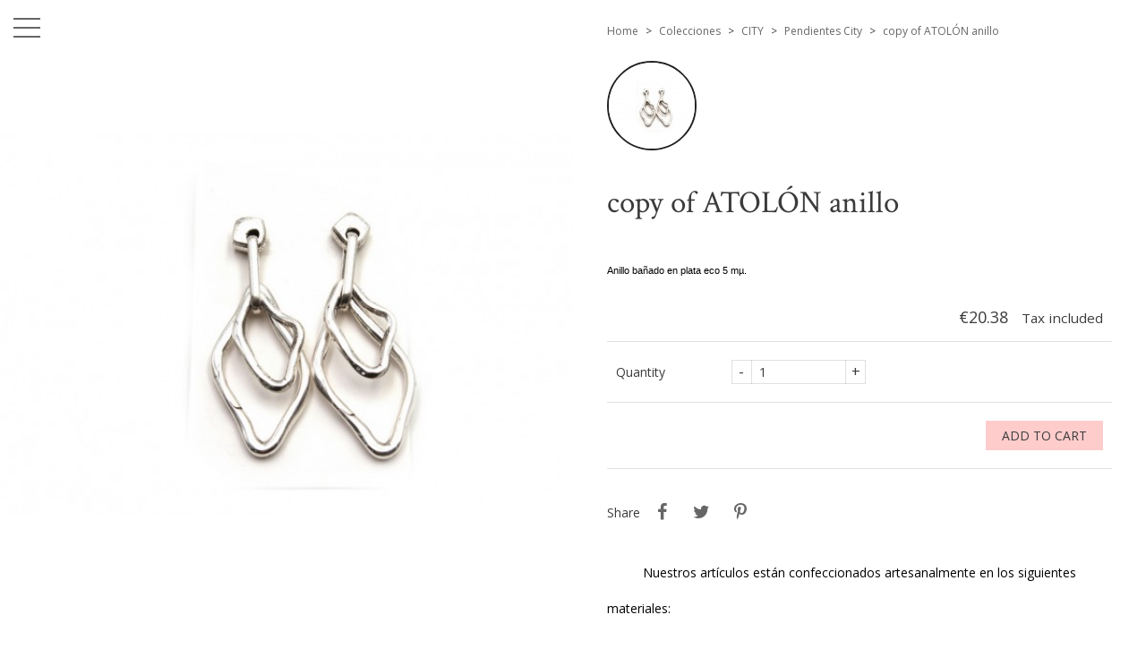

--- FILE ---
content_type: text/html; charset=utf-8
request_url: https://www.chic2chic.es/en/pendientes-city/2097-copy-of-atolon-anillo.html
body_size: 13611
content:
<!doctype html>
<html lang="en">

  <head>
    
      
  <meta charset="utf-8">


  <meta http-equiv="x-ua-compatible" content="ie=edge">



  <link rel="canonical" href="https://www.chic2chic.es/en/pendientes-city/2097-copy-of-atolon-anillo.html">

  <title>copy of ATOLÓN anillo</title>
  <meta name="description" content="
Anillo bañado en plata eco 5 mµ.

">
  <meta name="keywords" content="">
    


  <meta name="viewport" content="width=device-width, initial-scale=1">



  <link rel="icon" type="image/vnd.microsoft.icon" href="/img/favicon.ico?1691484531">
  <link rel="shortcut icon" type="image/x-icon" href="/img/favicon.ico?1691484531">



    <link rel="stylesheet" href="https://www.chic2chic.es/themes/01grid/assets/cache/theme-aaf13a13.css" type="text/css" media="all">




  

  <script type="text/javascript">
        var pixel_fc = "https:\/\/www.chic2chic.es\/en\/module\/pspixel\/FrontAjaxPixel";
        var prestashop = {"cart":{"products":[],"totals":{"total":{"type":"total","label":"Total","amount":0,"value":"\u20ac0.00"},"total_including_tax":{"type":"total","label":"Total (tax incl.)","amount":0,"value":"\u20ac0.00"},"total_excluding_tax":{"type":"total","label":"Total (tax excl.)","amount":0,"value":"\u20ac0.00"}},"subtotals":{"products":{"type":"products","label":"Subtotal","amount":0,"value":"\u20ac0.00"},"discounts":null,"shipping":{"type":"shipping","label":"Shipping","amount":0,"value":"Free"},"tax":{"type":"tax","label":"Included taxes","amount":0,"value":"\u20ac0.00"}},"products_count":0,"summary_string":"0 items","vouchers":{"allowed":0,"added":[]},"discounts":[],"minimalPurchase":0,"minimalPurchaseRequired":""},"currency":{"name":"Euro","iso_code":"EUR","iso_code_num":"978","sign":"\u20ac"},"customer":{"lastname":null,"firstname":null,"email":null,"birthday":null,"newsletter":null,"newsletter_date_add":null,"optin":null,"website":null,"company":null,"siret":null,"ape":null,"is_logged":false,"gender":{"type":null,"name":null},"addresses":[]},"language":{"name":"English (English)","iso_code":"en","locale":"en-US","language_code":"en-us","is_rtl":"0","date_format_lite":"m\/d\/Y","date_format_full":"m\/d\/Y H:i:s","id":6},"page":{"title":"","canonical":null,"meta":{"title":"copy of ATOL\u00d3N anillo","description":"\nAnillo ba\u00f1ado en plata eco 5 m\u00b5.\n\n","keywords":"","robots":"index"},"page_name":"product","body_classes":{"lang-en":true,"lang-rtl":false,"country-ES":true,"currency-EUR":true,"layout-full-width":true,"page-product":true,"tax-display-enabled":true,"product-id-2097":true,"product-copy of ATOL\u00d3N anillo":true,"product-id-category-71":true,"product-id-manufacturer-0":true,"product-id-supplier-0":true,"product-available-for-order":true},"admin_notifications":[]},"shop":{"name":"chic2chic","logo":"\/img\/chic2chic-logo-1560498918.jpg","stores_icon":"\/img\/logo_stores.png","favicon":"\/img\/favicon.ico"},"urls":{"base_url":"https:\/\/www.chic2chic.es\/","current_url":"https:\/\/www.chic2chic.es\/en\/pendientes-city\/2097-copy-of-atolon-anillo.html","shop_domain_url":"https:\/\/www.chic2chic.es","img_ps_url":"https:\/\/www.chic2chic.es\/img\/","img_cat_url":"https:\/\/www.chic2chic.es\/img\/c\/","img_lang_url":"https:\/\/www.chic2chic.es\/img\/l\/","img_prod_url":"https:\/\/www.chic2chic.es\/img\/p\/","img_manu_url":"https:\/\/www.chic2chic.es\/img\/m\/","img_sup_url":"https:\/\/www.chic2chic.es\/img\/su\/","img_ship_url":"https:\/\/www.chic2chic.es\/img\/s\/","img_store_url":"https:\/\/www.chic2chic.es\/img\/st\/","img_col_url":"https:\/\/www.chic2chic.es\/img\/co\/","img_url":"https:\/\/www.chic2chic.es\/themes\/01grid\/assets\/img\/","css_url":"https:\/\/www.chic2chic.es\/themes\/01grid\/assets\/css\/","js_url":"https:\/\/www.chic2chic.es\/themes\/01grid\/assets\/js\/","pic_url":"https:\/\/www.chic2chic.es\/upload\/","pages":{"address":"https:\/\/www.chic2chic.es\/en\/address","addresses":"https:\/\/www.chic2chic.es\/en\/addresses","authentication":"https:\/\/www.chic2chic.es\/en\/login","cart":"https:\/\/www.chic2chic.es\/en\/cart","category":"https:\/\/www.chic2chic.es\/en\/index.php?controller=category","cms":"https:\/\/www.chic2chic.es\/en\/index.php?controller=cms","contact":"https:\/\/www.chic2chic.es\/en\/contact-us","discount":"https:\/\/www.chic2chic.es\/en\/discount","guest_tracking":"https:\/\/www.chic2chic.es\/en\/guest-tracking","history":"https:\/\/www.chic2chic.es\/en\/order-history","identity":"https:\/\/www.chic2chic.es\/en\/identity","index":"https:\/\/www.chic2chic.es\/en\/","my_account":"https:\/\/www.chic2chic.es\/en\/my-account","order_confirmation":"https:\/\/www.chic2chic.es\/en\/order-confirmation","order_detail":"https:\/\/www.chic2chic.es\/en\/index.php?controller=order-detail","order_follow":"https:\/\/www.chic2chic.es\/en\/order-follow","order":"https:\/\/www.chic2chic.es\/en\/order","order_return":"https:\/\/www.chic2chic.es\/en\/index.php?controller=order-return","order_slip":"https:\/\/www.chic2chic.es\/en\/credit-slip","pagenotfound":"https:\/\/www.chic2chic.es\/en\/page-not-found","password":"https:\/\/www.chic2chic.es\/en\/password-recovery","pdf_invoice":"https:\/\/www.chic2chic.es\/en\/index.php?controller=pdf-invoice","pdf_order_return":"https:\/\/www.chic2chic.es\/en\/index.php?controller=pdf-order-return","pdf_order_slip":"https:\/\/www.chic2chic.es\/en\/index.php?controller=pdf-order-slip","prices_drop":"https:\/\/www.chic2chic.es\/en\/prices-drop","product":"https:\/\/www.chic2chic.es\/en\/index.php?controller=product","search":"https:\/\/www.chic2chic.es\/en\/search","sitemap":"https:\/\/www.chic2chic.es\/en\/sitemap","stores":"https:\/\/www.chic2chic.es\/en\/stores","supplier":"https:\/\/www.chic2chic.es\/en\/supplier","register":"https:\/\/www.chic2chic.es\/en\/login?create_account=1","order_login":"https:\/\/www.chic2chic.es\/en\/order?login=1"},"alternative_langs":{"es":"https:\/\/www.chic2chic.es\/es\/pendientes-city\/2097-moskva-pendientes.html","en-us":"https:\/\/www.chic2chic.es\/en\/pendientes-city\/2097-copy-of-atolon-anillo.html","it-it":"https:\/\/www.chic2chic.es\/it\/pendientes-city\/2097-copy-of-atolon-anillo.html","fr-fr":"https:\/\/www.chic2chic.es\/fr\/pendientes-city\/2097-copy-of-atolon-anillo.html","ru-ru":"https:\/\/www.chic2chic.es\/ru\/pendientes-city\/2097-copy-of-atolon-anillo.html"},"theme_assets":"\/themes\/01grid\/assets\/","actions":{"logout":"https:\/\/www.chic2chic.es\/en\/?mylogout="},"no_picture_image":{"bySize":{"small_default":{"url":"https:\/\/www.chic2chic.es\/img\/p\/en-default-small_default.jpg","width":98,"height":98},"medium_01grid":{"url":"https:\/\/www.chic2chic.es\/img\/p\/en-default-medium_01grid.jpg","width":100,"height":150},"cart_default":{"url":"https:\/\/www.chic2chic.es\/img\/p\/en-default-cart_default.jpg","width":125,"height":125},"home_default":{"url":"https:\/\/www.chic2chic.es\/img\/p\/en-default-home_default.jpg","width":250,"height":250},"home_01grid":{"url":"https:\/\/www.chic2chic.es\/img\/p\/en-default-home_01grid.jpg","width":240,"height":360},"medium_default":{"url":"https:\/\/www.chic2chic.es\/img\/p\/en-default-medium_default.jpg","width":452,"height":452},"thickbox_01grid":{"url":"https:\/\/www.chic2chic.es\/img\/p\/en-default-thickbox_01grid.jpg","width":600,"height":900},"large_default":{"url":"https:\/\/www.chic2chic.es\/img\/p\/en-default-large_default.jpg","width":800,"height":800}},"small":{"url":"https:\/\/www.chic2chic.es\/img\/p\/en-default-small_default.jpg","width":98,"height":98},"medium":{"url":"https:\/\/www.chic2chic.es\/img\/p\/en-default-home_01grid.jpg","width":240,"height":360},"large":{"url":"https:\/\/www.chic2chic.es\/img\/p\/en-default-large_default.jpg","width":800,"height":800},"legend":""}},"configuration":{"display_taxes_label":true,"is_catalog":false,"show_prices":true,"opt_in":{"partner":false},"quantity_discount":{"type":"discount","label":"Discount"},"voucher_enabled":0,"return_enabled":0},"field_required":[],"breadcrumb":{"links":[{"title":"Home","url":"https:\/\/www.chic2chic.es\/en\/"},{"title":"Colecciones","url":"https:\/\/www.chic2chic.es\/en\/10-colecciones"},{"title":"CITY","url":"https:\/\/www.chic2chic.es\/en\/67-city"},{"title":"Pendientes City","url":"https:\/\/www.chic2chic.es\/en\/71-pendientes-city"},{"title":"copy of ATOL\u00d3N anillo","url":"https:\/\/www.chic2chic.es\/en\/pendientes-city\/2097-copy-of-atolon-anillo.html"}],"count":5},"link":{"protocol_link":"https:\/\/","protocol_content":"https:\/\/"},"time":1768985441,"static_token":"4829cc64dacee7a4e91d988c79e132e1","token":"54702c70f7b59a5d88b5e7004f9d50ef"};
        var psemailsubscription_subscription = "https:\/\/www.chic2chic.es\/en\/module\/ps_emailsubscription\/subscription";
        var psr_icon_color = "#F19D76";
      </script>



  <style type="text/css">
    /* 
        CSS
        Custom Style Sheet with config01grid module
    */
    /* Body Background Color & Text Color */
    
            @import url('https://fonts.googleapis.com/css?family=Open+Sans:400,800,700,400i,300i,300|Crimson+Text:400,400i,700|');
    
    body {
        background-color: #ffffff;
        color: #3b3b3b;

                    font-family: 'Open Sans', sans-serif;         
                    font-weight: 400;
            }

    .cart-grid-body .cart-container,
    ul.ui-autocomplete {
        background-color: #ffffff;
        color: #3b3b3b;
    }

    body#checkout section.checkout-step,
    .product-variants > .product-variants-item .color,
    #header #mobile_top_menu_wrapper,
    .social-sharing li,
    .modal-content,
    .footer-container .container div.block_newsletter .input-wrapper input[type=text],
    .footer-container .container div.block_newsletter .input-wrapper input[type=email],
    input[type=text],
    input[type=email],
    input[type=password],
    input[type=tel],
    textarea,
    select.form-control, select,
    input[type=text]:focus,
    input[type=email]:focus,
    input[type=password]:focus,
    input[type=tel]:focus,
    textarea:focus,
    select.form-control:focus,
    .form-control,
    .form-control:focus {
        background-color: #ffffff;
    }

    .product-variants > .product-variants-item .color:after {
        border-color: #ffffff;
    }

    .products-selection .products-sort .select-title:after {
        border-top-color: #3b3b3b;
    }

    h1, .h1,
    .home-title {
                    font-family: 'Crimson Text', serif;                             font-weight: 400;
            }

    input[type=text],
    input[type=email],
    input[type=password],
    input[type=tel],
    textarea,
    select.form-control, select,
    .form-control,
    .form-control:focus {
        color: #3b3b3b;
    }
    .product_tabs_content_container {
        background-color: #ffffff;
    }
    .fancybox-skin {
        background-color: #ffffff !important;
        color: #3b3b3b;
    }
    #header #currencies_block_top p,
    #header #languages_block_top p,
    #setCurrency ul,
    #countries ul,
    #countries_block ul {
        background-color: #666666;
        color: rgba(255,255,255,0.75);
    }
    #header #currencies_block_top p:after,
    #header #languages_block_top p:after {
        border-top-color: #ffffff;
    }

    /* sidebar color */
    .main-sidebar-content {
        color: #666666;
    }
    .main-sidebar-content a:hover,
    .main-sidebar-content a:focus {
        color: rgba(102,102,102,0.75);
    }
    .footer-container .block-social li a,
    .header-nav .dropdown {
        background-color: #666666;
        color: #ffffff;
    }
    .menu__handle {
        background-color: #ffffff;
    }
    .menu__handle:before, .menu__handle:after, .menu__handle span,
    .header-nav .dropdown ul  {
        background-color: #666666;
    }
    .morph-shape svg path {
        fill: #ffffff;
    }

    /* main color */
    .products .product-miniature .thumbnail-container > a:after,
    #filter {
        background-color: #ffcccc;
    }

    /* Link Color */
    a,
    .product_list li .lnk_view {
        color: #666666;
    }
    #my-account .myaccount-link-list li a:before {
        border-color: transparent #666666;
    }
    #header #toggle_menu > i {
        background-color: #666666;
    }
    .menu #top-menu .has_submenu > a:after {
        border-top-color: #666666;
    }

    /* Link Hover Color */
    a:hover, a:focus,
    .product_list li .lnk_view:hover,
    .product_list li .lnk_view:focus,
    #header #menu_close:hover {
        color: #000000;
    }
    #my-account .myaccount-link-list li a:hover:before,
    #my-account .myaccount-link-list li a:focus:before {
        border-left-color: #000000;
    }
    #header #toggle_menu:hover > i {
        background-color: #000000;
    }

    ul.pagination li {
        border-left-color: rgba(59,59,59,0.75);
    }
    
    /* primary button */
    .btn-primary,
    .page-my-account #content .links a,
    #product div .page-content .product-flags li {
        background-color: #ffcccc;
        color: #3b3b3b;
    }
    #blockcart-modal .modal-header {
        background-color: #3b3b3b;
        color: #ffcccc;
    }
    body#checkout section.checkout-step.-reachable.-complete .step-title:before {
        color: #ffcccc;
    }
    body#checkout section.checkout-step .address-item.selected {
        border-color: #ffcccc;
    }

    /* hover button */
    .btn-primary:hover,
    .btn-primary:focus, .btn-primary:active, .btn-primary:active:hover, .btn-primary:active:focus,
    .page-my-account #content .links a:hover,
    .page-my-account #content .links a:focus {
        background-color: #666666;
        color: #3b3b3b;
    }

    .product_list li .discount, ul.product_list li .on_sale, .online_only,
    #layer_cart .layer_cart_product h2 {
        color: #ffcccc;
    }

    /* border color */
    .footer-container > .container:first-child,
    body#checkout section.checkout-step,
    .products .product-miniature .thumbnail-container:hover,
    .product-cover:hover,
    .product-images > li.thumb-container img:hover,
    .tabs .nav-tabs .nav-link.active,
    .tabs .nav-tabs .nav-link:hover,
    .tabs .nav-tabs .nav-link:focus,
    .product-variants > .product-variants-item .input-color:checked + span:before,
    .product-variants > .product-variants-item ul.color_pick li:hover .color:before,
    .quickview .product-cover img:hover,
    input[type=text]:focus,
    input[type=email]:focus,
    input[type=password]:focus,
    input[type=tel]:focus,
    textarea:focus,
    select.form-control:focus,
    select:hover, select:focus,
    .form-control:focus,
    .card,
    ul.ui-autocomplete,
    .sidebar > div, .sidebar > section,
    .footer-container .container div.block_newsletter .input-wrapper input[type=text], .footer-container .container div.block_newsletter .input-wrapper input[type=email] {
        border-color: #666666
    }

    /* border-color opacity */
    .products .product-miniature .thumbnail-container,
    .cart-grid-body .cart-container ul.cart-items li > div,
    .products-selection,
    .pagination,
    ul.page-list li,
    body#checkout section.checkout-step .address-item,
    .order-confirmation-table .order-line > div,
    body#checkout #order-summary-content .order-confirmation-table,
    body#checkout #order-summary-content .summary-selected-carrier,
    .page-addresses .address .address-footer,
    .products.list .product-miniature,
    .products.list .product-miniature:before,
    #content-wrapper .block-product-list,
    .product-actions .add,
    .bootstrap-touchspin .btn,
    .bootstrap-touchspin .btn.bootstrap-touchspin-up,
    .tabs .nav-tabs,
    .product-cover,
    #blockcart-modal .divide-right,
    .product-images > li.thumb-container img,
    .product_attributes,
    .product-variants > .product-variants-item .color:before,
    .quickview .modal-footer,
    .quickview .product-cover img,
    input[type=text],
    input[type=email],
    input[type=password],
    input[type=tel],
    textarea,
    select.form-control,
    select,
    .form-control,
    .card .card-block,
    .modal-header,
    #header #mobile_top_menu_wrapper .top-menu a,
    .sidebar .products .product-miniature,
    hr,
    .page-footer,
    .page-product #content-wrapper .block-product-list > h2, .block-product-list.cross-selling > h2,
    .product-actions,
    .table-bordered th, .table-bordered td, .table thead th,
    .my-account-footer {
        border-color: rgba(102,102,102,0.2);
    }
    .product_tabs .tab.active {
        border-color: rgba(102,102,102,0.2) rgba(102,102,102,0.2) #ffffff;
        background: #ffffff;
    }

    .bootstrap-touchspin .btn:hover, .bootstrap-touchspin .btn:focus {
        background-color: rgba(102,102,102,0.2);
    }

    .column .block h4, .column .block .title_block,
    .new-box, .new-box:hover,
    .box > .page-subheading,
    .address > .page-subheading,
    ul.address li.address_title .page-subheading {
        background-color: #666666;
        color: #ffffff;
    }

    
        #index #content-wrapper .products .product-miniature .thumbnail-container img {
            -webkit-filter: none;
            filter: none;
        }
        #index #content-wrapper .products .product-miniature .thumbnail-container a:after {
            content: '';
            opacity: 0;
            display: block;
        }
                    #index #content-wrapper .products .product-miniature:hover .thumbnail-container a:after {
                opacity: 0.5;
            }
                @supports (mix-blend-mode: multiply) {
            #index #content-wrapper .products .product-miniature:hover .thumbnail-container a:after {
                opacity: 1;
            }
        }

    
    
        #category #content-wrapper .products .product-miniature .thumbnail-container img {
            -webkit-filter: none;
            filter: none;
        }
        #category #content-wrapper .products .product-miniature .thumbnail-container a:after {
            content: '';
            opacity: 0;
        }
                    #category #content-wrapper .products .product-miniature:hover .thumbnail-container a:after {
                opacity: 0.5;
            }
                @supports (mix-blend-mode: multiply) {
            #category #content-wrapper .products .product-miniature:hover .thumbnail-container a:after {
                opacity: 1;
            }
        }

    
    
        #content-wrapper .products .product-miniature,
        #featuredcategories .products li:first-child {
            height: auto;
        }
        #content-wrapper .products .product-miniature .thumbnail-container {
            position: static;
        }
        #content-wrapper .products .product-miniature .thumbnail-container img {
            width: 100%;
            min-width: 0;
            min-height: 0;
            position: static;
            left: 0;
            top: 0;
            transform: none;
        }
        .product-list-header {
            min-height: 0;
        }

    
    
        #product #header_logo, #product #filter {
            display: none !important;
        }

    
    
        #category #header_logo, #category #filter {
            display: none !important;
        }

    
    
        #filter {
            display: none !important;
        }

    
    
            #header_logo, #filter {
            top: 0;
        }
    
    
            #header_logo, #filter {
            left: auto;
            right: 50%;
        }
        @media only screen and (min-width: 1600px) {
            .layout-right-column #header_logo, .layout-right-column #filter,
            .layout-both-columns #header_logo, .layout-both-columns #filter {
                left: auto;
                right: 62.5%;
            }
        }
    
    
            #product #left_container {
            background-size: cover !important;
            background-repeat: no-repeat !important;
            background-position: center !important;
        }
    
    
    
        .products .product-miniature .product-description {
            opacity: 1; visibility: visible;
        }

    
</style>


<style type="text/css">
    /* 
        CSS
        Custom Style Sheet with ultimatebackground01 module
    */
    body #left_container {
                
        
                    background-image: url('/modules/ultimatebackground01/views/upload/background_image-s1.jpg?1700914889') !important;
            background-repeat: no-repeat !important;
            background-position: left center !important;
            background-size: cover !important;            }

    
    </style>
<!-- Facebook Pixel Code -->

<script>
    !function(f,b,e,v,n,t,s)
    {if(f.fbq)return;n=f.fbq=function(){n.callMethod? n.callMethod.apply(n,arguments):n.queue.push(arguments)};
    if(!f._fbq)f._fbq=n;n.push=n;n.loaded=!0;n.version='2.0';n.agent='plprestashop-download'; // n.agent to keep because of partnership
    n.queue=[];t=b.createElement(e);t.async=!0;
    t.src=v;s=b.getElementsByTagName(e)[0];
    s.parentNode.insertBefore(t,s)}(window, document,'script', 'https://connect.facebook.net/en_US/fbevents.js');

            fbq('init', '742863159880495');
        
    fbq('track', 'PageView');
</script>

<noscript>
    <img height="1" width="1" style="display:none" src="https://www.facebook.com/tr?id=742863159880495&ev=PageView&noscript=1"/>
</noscript>

<!-- End Facebook Pixel Code -->

<!-- Set Facebook Pixel Product Export -->
    <meta property="og:title" content="copy of ATOLÓN anillo">
    <meta property="og:description" content="
Anillo bañado en plata eco 5 mµ.

">
    <meta property="og:url" content="https://www.chic2chic.es/en/pendientes-city/2097-copy-of-atolon-anillo.html">
    <meta property="og:image" content="https://www.chic2chic.es/7755-medium_default/copy-of-atolon-anillo.jpg">
    <meta property="product:brand" content="">
    <meta property="product:availability" content="In stock">
    <meta property="product:condition" content="new">
    <meta property="product:price:amount" content="20.38">
    <meta property="product:price:currency" content="EUR">
    <meta property="product:retailer_item_id" content="2097">
<!-- END OF Set Facebook Pixel Product Export -->

    
        <script>
            fbq('track', 'ViewContent', {content_name: 'copy of ATOLoN anillo EN', content_ids: 2097, content_type: 'product', value: 20.38, currency: 'EUR'});
        </script>
    





    
  <meta property="og:type" content="product">
  <meta property="og:url" content="https://www.chic2chic.es/en/pendientes-city/2097-copy-of-atolon-anillo.html">
  <meta property="og:title" content="copy of ATOLÓN anillo">
  <meta property="og:site_name" content="chic2chic">
  <meta property="og:description" content="
Anillo bañado en plata eco 5 mµ.

">
  <meta property="og:image" content="https://www.chic2chic.es/7755-large_default/copy-of-atolon-anillo.jpg">
  <meta property="product:pretax_price:amount" content="16.842975">
  <meta property="product:pretax_price:currency" content="EUR">
  <meta property="product:price:amount" content="20.38">
  <meta property="product:price:currency" content="EUR">
  
  </head>

  <body id="product" class="lang-en country-es currency-eur layout-full-width page-product tax-display-enabled product-id-2097 product-copy-of-atolon-anillo product-id-category-71 product-id-manufacturer-0 product-id-supplier-0 product-available-for-order">
    

    <main>
      
              

      <div id="main-sidebar" class="">
        <button class="menu__handle"><span>Menu</span></button>
        <div class="main-sidebar-content">
          <header id="header">
                          <div id="menu_logo">
                <a href="https://www.chic2chic.es/">
                  <img class="logo img-responsive" src="/img/chic2chic-logo-1560498918.jpg" alt="chic2chic">
                </a>
              </div>
                        
                
    <nav class="header-nav">
      <div class="language-selector dropdown">
  <span class="expand-more" data-toggle="dropdown">English</span>
  <ul class="dropdown-menu">
          <li >
        <a href="https://www.chic2chic.es/es/pendientes-city/2097-moskva-pendientes.html">Español</a>
      </li>
          <li  class="current" >
        <a href="https://www.chic2chic.es/en/pendientes-city/2097-copy-of-atolon-anillo.html">English</a>
      </li>
          <li >
        <a href="https://www.chic2chic.es/it/pendientes-city/2097-copy-of-atolon-anillo.html">Italiano</a>
      </li>
          <li >
        <a href="https://www.chic2chic.es/fr/pendientes-city/2097-copy-of-atolon-anillo.html">Français</a>
      </li>
          <li >
        <a href="https://www.chic2chic.es/ru/pendientes-city/2097-copy-of-atolon-anillo.html">Русский</a>
      </li>
      </ul>
  </div>
      
    </nav>
  

  
    <div class="header-top">
      <!-- Block search module TOP -->
<div id="search_widget" class="search-widget" data-search-controller-url="//www.chic2chic.es/en/search">
	<form method="get" action="//www.chic2chic.es/en/search">
		<input type="hidden" name="controller" value="search">
		<input type="text" name="s" value="" placeholder="Search our catalog">
		<button type="submit"><span>Search our catalog</span></button>
	</form>
</div>
<!-- /Block search module TOP -->
<div id="cart">
  <div class="blockcart cart-preview inactive" data-refresh-url="//www.chic2chic.es/en/module/ps_shoppingcart/ajax">
    <div class="header">
              <span>Cart</span>
        <span class="cart-products-count">0</span>
          </div>
  </div>
</div>
<div id="user_info">
  <div class="user-info">
          <a
        href="https://www.chic2chic.es/en/my-account"
        title="Log in to your customer account"
        rel="nofollow"
      >
        <span>Sign in</span>
      </a>
      </div>
</div>

<div class="menu">
  
          <ul class="top-menu" id="top-menu" data-depth="0">
                    <li class="category" id="category-67">
                          <a href="https://www.chic2chic.es/en/67-city" data-depth="0" >
                CITY
              </a>
                              
          <ul class="top-menu"  data-depth="1">
                    <li class="category" id="category-68">
                          <a href="https://www.chic2chic.es/en/68-anillos-city" data-depth="1" >
                Anillos City
              </a>
                                        </li>
                    <li class="category" id="category-70">
                          <a href="https://www.chic2chic.es/en/70-collares-city" data-depth="1" >
                Collares City
              </a>
                                        </li>
                    <li class="category" id="category-69">
                          <a href="https://www.chic2chic.es/en/69-pulseras-city" data-depth="1" >
                Pulseras City
              </a>
                                        </li>
                    <li class="category" id="category-71">
                          <a href="https://www.chic2chic.es/en/71-pendientes-city" data-depth="1" >
                Pendientes City
              </a>
                                        </li>
                    <li class="category" id="category-72">
                          <a href="https://www.chic2chic.es/en/72-llaveros-city" data-depth="1" >
                Llaveros City
              </a>
                                        </li>
              </ul>
    
                                            <span class="toggle_submenu">+</span>
                          </li>
                    <li class="category" id="category-3">
                          <a href="https://www.chic2chic.es/en/3-mujer" data-depth="0" >
                Mujer
              </a>
                              
          <ul class="top-menu"  data-depth="1">
                    <li class="category" id="category-4">
                          <a href="https://www.chic2chic.es/en/4-pulseras" data-depth="1" >
                Pulseras
              </a>
                                        </li>
                    <li class="category" id="category-5">
                          <a href="https://www.chic2chic.es/en/5-collares" data-depth="1" >
                Collares
              </a>
                                        </li>
                    <li class="category" id="category-12">
                          <a href="https://www.chic2chic.es/en/12-anillos" data-depth="1" >
                Anillos
              </a>
                                        </li>
                    <li class="category" id="category-13">
                          <a href="https://www.chic2chic.es/en/13-pendientes" data-depth="1" >
                Pendientes
              </a>
                                        </li>
                    <li class="category" id="category-33">
                          <a href="https://www.chic2chic.es/en/33-tobilleras" data-depth="1" >
                Tobilleras
              </a>
                                        </li>
              </ul>
    
                                            <span class="toggle_submenu">+</span>
                          </li>
                    <li class="category" id="category-6">
                          <a href="https://www.chic2chic.es/en/6-hombre" data-depth="0" >
                Hombre
              </a>
                              
          <ul class="top-menu"  data-depth="1">
                    <li class="category" id="category-7">
                          <a href="https://www.chic2chic.es/en/7-pulseras" data-depth="1" >
                Pulseras
              </a>
                                        </li>
                    <li class="category" id="category-8">
                          <a href="https://www.chic2chic.es/en/8-collares" data-depth="1" >
                Collares
              </a>
                                        </li>
                    <li class="category" id="category-14">
                          <a href="https://www.chic2chic.es/en/14-anillos" data-depth="1" >
                Anillos
              </a>
                                        </li>
              </ul>
    
                                            <span class="toggle_submenu">+</span>
                          </li>
                    <li class="category" id="category-10">
                          <a href="https://www.chic2chic.es/en/10-colecciones" data-depth="0" >
                Colecciones
              </a>
                              
          <ul class="top-menu"  data-depth="1">
                    <li class="category" id="category-67">
                          <a href="https://www.chic2chic.es/en/67-city" data-depth="1" >
                CITY
              </a>
                              
          <ul class="top-menu"  data-depth="2">
                    <li class="category" id="category-68">
                          <a href="https://www.chic2chic.es/en/68-anillos-city" data-depth="2" >
                Anillos City
              </a>
                                        </li>
                    <li class="category" id="category-70">
                          <a href="https://www.chic2chic.es/en/70-collares-city" data-depth="2" >
                Collares City
              </a>
                                        </li>
                    <li class="category" id="category-69">
                          <a href="https://www.chic2chic.es/en/69-pulseras-city" data-depth="2" >
                Pulseras City
              </a>
                                        </li>
                    <li class="category" id="category-71">
                          <a href="https://www.chic2chic.es/en/71-pendientes-city" data-depth="2" >
                Pendientes City
              </a>
                                        </li>
                    <li class="category" id="category-72">
                          <a href="https://www.chic2chic.es/en/72-llaveros-city" data-depth="2" >
                Llaveros City
              </a>
                                        </li>
              </ul>
    
                                            <span class="toggle_submenu">+</span>
                          </li>
                    <li class="category" id="category-57">
                          <a href="https://www.chic2chic.es/en/57-ice" data-depth="1" >
                Ice
              </a>
                              
          <ul class="top-menu"  data-depth="2">
                    <li class="category" id="category-58">
                          <a href="https://www.chic2chic.es/en/58-anillos-ice" data-depth="2" >
                Anillos Ice
              </a>
                                        </li>
                    <li class="category" id="category-59">
                          <a href="https://www.chic2chic.es/en/59-collares-ice" data-depth="2" >
                Collares Ice
              </a>
                                        </li>
                    <li class="category" id="category-60">
                          <a href="https://www.chic2chic.es/en/60-pulseras-ice" data-depth="2" >
                Pulseras Ice
              </a>
                                        </li>
                    <li class="category" id="category-61">
                          <a href="https://www.chic2chic.es/en/61-pendientes-ice" data-depth="2" >
                Pendientes Ice
              </a>
                                        </li>
              </ul>
    
                                            <span class="toggle_submenu">+</span>
                          </li>
                    <li class="category" id="category-52">
                          <a href="https://www.chic2chic.es/en/52-vida-nueva-coleccion" data-depth="1" >
                Vida (nueva colección)
              </a>
                              
          <ul class="top-menu"  data-depth="2">
                    <li class="category" id="category-53">
                          <a href="https://www.chic2chic.es/en/53-anillos-vida" data-depth="2" >
                Anillos Vida
              </a>
                                        </li>
                    <li class="category" id="category-54">
                          <a href="https://www.chic2chic.es/en/54-collares-vida" data-depth="2" >
                Collares Vida
              </a>
                                        </li>
                    <li class="category" id="category-55">
                          <a href="https://www.chic2chic.es/en/55-pulseras-vida" data-depth="2" >
                Pulseras Vida
              </a>
                                        </li>
                    <li class="category" id="category-56">
                          <a href="https://www.chic2chic.es/en/56-pendientes-vida" data-depth="2" >
                Pendientes Vida
              </a>
                                        </li>
              </ul>
    
                                            <span class="toggle_submenu">+</span>
                          </li>
                    <li class="category" id="category-47">
                          <a href="https://www.chic2chic.es/en/47-intima" data-depth="1" >
                Íntima
              </a>
                              
          <ul class="top-menu"  data-depth="2">
                    <li class="category" id="category-48">
                          <a href="https://www.chic2chic.es/en/48-anillos-intima" data-depth="2" >
                Anillos Intima
              </a>
                                        </li>
                    <li class="category" id="category-49">
                          <a href="https://www.chic2chic.es/en/49-collares-intima" data-depth="2" >
                Collares Intima
              </a>
                                        </li>
                    <li class="category" id="category-50">
                          <a href="https://www.chic2chic.es/en/50-pulseras-intima" data-depth="2" >
                Pulseras Intima
              </a>
                                        </li>
                    <li class="category" id="category-51">
                          <a href="https://www.chic2chic.es/en/51-pendientes-intima" data-depth="2" >
                Pendientes Intima
              </a>
                                        </li>
              </ul>
    
                                            <span class="toggle_submenu">+</span>
                          </li>
                    <li class="category" id="category-32">
                          <a href="https://www.chic2chic.es/en/32-evo-nueva-coleccion" data-depth="1" >
                Evo (nueva colección)
              </a>
                              
          <ul class="top-menu"  data-depth="2">
                    <li class="category" id="category-36">
                          <a href="https://www.chic2chic.es/en/36-anillos-evo" data-depth="2" >
                Anillos Evo
              </a>
                                        </li>
                    <li class="category" id="category-37">
                          <a href="https://www.chic2chic.es/en/37-pulseras-evo" data-depth="2" >
                Pulseras Evo
              </a>
                                        </li>
                    <li class="category" id="category-38">
                          <a href="https://www.chic2chic.es/en/38-collares-evo" data-depth="2" >
                Collares Evo
              </a>
                                        </li>
                    <li class="category" id="category-39">
                          <a href="https://www.chic2chic.es/en/39-pendientes-evo" data-depth="2" >
                Pendientes Evo
              </a>
                                        </li>
                    <li class="category" id="category-41">
                          <a href="https://www.chic2chic.es/en/41-tobilleras-evo" data-depth="2" >
                Tobilleras Evo
              </a>
                                        </li>
                    <li class="category" id="category-40">
                          <a href="https://www.chic2chic.es/en/40-unisex-evo" data-depth="2" >
                Unisex Evo
              </a>
                                        </li>
              </ul>
    
                                            <span class="toggle_submenu">+</span>
                          </li>
                    <li class="category" id="category-31">
                          <a href="https://www.chic2chic.es/en/31-salvaje-summer-nueva" data-depth="1" >
                Salvaje Summer (nueva)
              </a>
                              
          <ul class="top-menu"  data-depth="2">
                    <li class="category" id="category-42">
                          <a href="https://www.chic2chic.es/en/42-collares-summer" data-depth="2" >
                Collares Summer
              </a>
                                        </li>
                    <li class="category" id="category-43">
                          <a href="https://www.chic2chic.es/en/43-pulseras-summer" data-depth="2" >
                Pulseras Summer
              </a>
                                        </li>
                    <li class="category" id="category-44">
                          <a href="https://www.chic2chic.es/en/44-anillos-summer" data-depth="2" >
                Anillos Summer
              </a>
                                        </li>
                    <li class="category" id="category-45">
                          <a href="https://www.chic2chic.es/en/45-pendientes-summer" data-depth="2" >
                Pendientes Summer
              </a>
                                        </li>
                    <li class="category" id="category-46">
                          <a href="https://www.chic2chic.es/en/46-unisex-summer" data-depth="2" >
                Unisex Summer
              </a>
                                        </li>
              </ul>
    
                                            <span class="toggle_submenu">+</span>
                          </li>
                    <li class="category" id="category-24">
                          <a href="https://www.chic2chic.es/en/24-salvaje" data-depth="1" >
                Salvaje
              </a>
                                        </li>
                    <li class="category" id="category-20">
                          <a href="https://www.chic2chic.es/en/20-gaia" data-depth="1" >
                Gaia 
              </a>
                                        </li>
                    <li class="category" id="category-22">
                          <a href="https://www.chic2chic.es/en/22-minis-pulseras" data-depth="1" >
                Minis (pulseras)
              </a>
                                        </li>
                    <li class="category" id="category-18">
                          <a href="https://www.chic2chic.es/en/18-enso" data-depth="1" >
                Enso
              </a>
                                        </li>
                    <li class="category" id="category-17">
                          <a href="https://www.chic2chic.es/en/17-agua" data-depth="1" >
                Agua
              </a>
                                        </li>
                    <li class="category" id="category-11">
                          <a href="https://www.chic2chic.es/en/11-cinco" data-depth="1" >
                Cinco
              </a>
                                        </li>
              </ul>
    
                                            <span class="toggle_submenu">+</span>
                          </li>
                    <li class="category" id="category-25">
                          <a href="https://www.chic2chic.es/en/25-ofertas" data-depth="0" >
                Ofertas
              </a>
                              
          <ul class="top-menu"  data-depth="1">
                    <li class="category" id="category-26">
                          <a href="https://www.chic2chic.es/en/26-pulseras-oferta" data-depth="1" >
                PULSERAS OFERTA
              </a>
                                        </li>
                    <li class="category" id="category-27">
                          <a href="https://www.chic2chic.es/en/27-colgantes-oferta" data-depth="1" >
                COLGANTES OFERTA
              </a>
                                        </li>
                    <li class="category" id="category-28">
                          <a href="https://www.chic2chic.es/en/28-pendientes-oferta" data-depth="1" >
                PENDIENTES OFERTA
              </a>
                                        </li>
                    <li class="category" id="category-29">
                          <a href="https://www.chic2chic.es/en/29-anillos-oferta" data-depth="1" >
                ANILLOS OFERTA
              </a>
                                        </li>
                    <li class="category" id="category-30">
                          <a href="https://www.chic2chic.es/en/30-hombre-oferta" data-depth="1" >
                HOMBRE OFERTA
              </a>
                                        </li>
              </ul>
    
                                            <span class="toggle_submenu">+</span>
                          </li>
              </ul>
    
</div>
    
    </div>
              
          </header>
          
            
<aside id="notifications">
  <div class="container">
    
    
    
      </div>
</aside>
          
          
          <footer id="footer">
            
              
<div class="footer-container">
	<div class="footer-before">
		
			
		
	</div>
	<div class="footer">
		
			<div class="block_newsletter">
  <h3 class="toggle_title">Get our latest news and special sales</h3>
  <div class="toggle_content">
    <form action="https://www.chic2chic.es/en/#footer" method="post">
      <div class="input-wrapper">
        <input
          name="email"
          type="text"
          value=""
          placeholder="Your email address"
        >
        <button class="btn btn-primary" name="submitNewsletter" type="submit">
          Subscribe
        </button>
      </div>
      
      <input type="hidden" name="action" value="0">
         
              <p class="condition">You may unsubscribe at any moment. For that purpose, please find our contact info in the legal notice.</p>
            	          
          </form>
  </div>
</div>


  <div class="block-social">
  	<h3 class="toggle_title">Follow us</h3>
    <ul class="toggle_content">
          </ul>
  </div>

<div id="block_myaccount_infos" class="footer-block links wrapper">
  <h3 class="myaccount-title toggle_title">
    <a href="https://www.chic2chic.es/en/my-account" rel="nofollow">
      Your account
    </a>
  </h3>
  <ul class="account-list toggle_content" id="footer_account_list">
            <li>
          <a href="https://www.chic2chic.es/en/identity" title="Personal info" rel="nofollow">
            Personal info
          </a>
        </li>
            <li>
          <a href="https://www.chic2chic.es/en/order-history" title="Orders" rel="nofollow">
            Orders
          </a>
        </li>
            <li>
          <a href="https://www.chic2chic.es/en/credit-slip" title="Credit slips" rel="nofollow">
            Credit slips
          </a>
        </li>
            <li>
          <a href="https://www.chic2chic.es/en/addresses" title="Addresses" rel="nofollow">
            Addresses
          </a>
        </li>
        <li>
  <a href="//www.chic2chic.es/en/module/ps_emailalerts/account">My alerts</a>
</li>

	</ul>
</div>
<div class="links">
  <h3 class="toggle_title">Products</h3>
  <ul class="toggle_content">
          <li>
        <a id="link-product-page-prices-drop-1" class="cms-page-link" href="https://www.chic2chic.es/en/prices-drop" title="Our special products">Prices drop</a>
      </li>
          <li>
        <a id="link-product-page-new-products-1" class="cms-page-link" href="https://www.chic2chic.es/en/new-products" title="New products">New products</a>
      </li>
          <li>
        <a id="link-product-page-best-sales-1" class="cms-page-link" href="https://www.chic2chic.es/en/best-sales" title="Best sales">Best sales</a>
      </li>
      </ul>
</div>
<div class="links">
  <h3 class="toggle_title">Our company</h3>
  <ul class="toggle_content">
          <li>
        <a id="link-cms-page-1-2" class="cms-page-link" href="https://www.chic2chic.es/en/content/1-entrega" title="Nuestros términos y condiciones de envío">Envío</a>
      </li>
          <li>
        <a id="link-cms-page-2-2" class="cms-page-link" href="https://www.chic2chic.es/en/content/2-aviso-legal" title="Aviso legal">Aviso legal</a>
      </li>
          <li>
        <a id="link-cms-page-3-2" class="cms-page-link" href="https://www.chic2chic.es/en/content/3-terminos-y-condiciones-de-uso" title="Nuestros términos y condiciones">Términos y condiciones</a>
      </li>
          <li>
        <a id="link-cms-page-4-2" class="cms-page-link" href="https://www.chic2chic.es/en/content/4-sobre-nosotros" title="Averigüe más sobre nosotros">Sobre nosotros</a>
      </li>
          <li>
        <a id="link-static-page-contact-2" class="cms-page-link" href="https://www.chic2chic.es/en/contact-us" title="Use our form to contact us">Contact us</a>
      </li>
          <li>
        <a id="link-static-page-sitemap-2" class="cms-page-link" href="https://www.chic2chic.es/en/sitemap" title="Lost ? Find what your are looking for">Sitemap</a>
      </li>
          <li>
        <a id="link-static-page-stores-2" class="cms-page-link" href="https://www.chic2chic.es/en/stores" title="">Stores</a>
      </li>
      </ul>
</div>
<div class="block-contact links wrapper">
  <h3 class="block-contact-title toggle_title">Store information</h3>
  <div class="toggle_content">
    chic2chic<br />C/Guardamar 4, Bungalow 9<br />03160 Almoradí<br />España<br />Alacant
                  <br>
            Email us: <span>chic2chic@hotmail.es</span>
      </div>
</div>
		
	</div>
	<div class="footer-after">
		
			
		
	</div>
</div>
            
          </footer>
        </div>
        <div class="morph-shape" data-morph-open="m 0,-1.6377953 339.46218,0 c 0,0 -109.46218,253.9111353 -109.46218,511.6814753 0,275.99658 109.46218,542.31852 109.46218,542.31852 L 0,1052.3622 Z" data-morph-close="m 0,-1.6377953 339.46218,0 c 0,0 92.53782,253.9111353 92.53782,511.6814753 0,275.99658 -92.53782,542.31852 -92.53782,542.31852 L 0,1052.3622 Z">
          <svg id="svg" width="100%" height="100%" viewBox="0 0 432 1054" preserveAspectRatio="none">
            <path fill="none" d="m 0,-1.6377953 339.46218,0 c 0,0 0.53782,253.9111353 0.53782,511.6814753 0,275.99658 -0.53782,542.31852 -0.53782,542.31852 L 0,1052.3622 Z"/>
          </svg>
        </div>
      </div>

      <div id="left_container" style="background-image:url('https://www.chic2chic.es/7755-home_01grid/copy-of-atolon-anillo.jpg') !important;">
        <div id="filter"></div>
        <div id="header_logo">
          <a href="https://www.chic2chic.es/">
            <img class="logo img-responsive" src="/img/chic2chic-logo-1560498918.jpg" alt="chic2chic">
          </a>
        </div>
      </div>

      <section id="wrapper">
        
          <nav data-depth="5" class="breadcrumb">
  <ol itemscope itemtype="http://schema.org/BreadcrumbList">
          
        <li itemprop="itemListElement" itemscope itemtype="http://schema.org/ListItem">
          <a itemprop="item" href="https://www.chic2chic.es/en/">
            <span itemprop="name">Home</span>
          </a>
          <meta itemprop="position" content="1">
        </li>
      
          
        <li itemprop="itemListElement" itemscope itemtype="http://schema.org/ListItem">
          <a itemprop="item" href="https://www.chic2chic.es/en/10-colecciones">
            <span itemprop="name">Colecciones</span>
          </a>
          <meta itemprop="position" content="2">
        </li>
      
          
        <li itemprop="itemListElement" itemscope itemtype="http://schema.org/ListItem">
          <a itemprop="item" href="https://www.chic2chic.es/en/67-city">
            <span itemprop="name">CITY</span>
          </a>
          <meta itemprop="position" content="3">
        </li>
      
          
        <li itemprop="itemListElement" itemscope itemtype="http://schema.org/ListItem">
          <a itemprop="item" href="https://www.chic2chic.es/en/71-pendientes-city">
            <span itemprop="name">Pendientes City</span>
          </a>
          <meta itemprop="position" content="4">
        </li>
      
          
        <li itemprop="itemListElement" itemscope itemtype="http://schema.org/ListItem">
          <a itemprop="item" href="https://www.chic2chic.es/en/pendientes-city/2097-copy-of-atolon-anillo.html">
            <span itemprop="name">copy of ATOLÓN anillo</span>
          </a>
          <meta itemprop="position" content="5">
        </li>
      
      </ol>
</nav>
        

        
  <div id="content-wrapper" class="no-sidebar">
    

  <section id="main" itemscope itemtype="https://schema.org/Product">
    <meta itemprop="url" content="https://www.chic2chic.es/en/pendientes-city/2097-copy-of-atolon-anillo.html">

      <div class="pb-left-column">
        
          <section class="page-content" id="content">
            
              
                <ul class="product-flags">
                                  </ul>
              

              
                <div class="images-container">
  
    <div class="js-qv-mask mask">
      <ul class="product-images js-qv-product-images">
                  <li class="thumb-container selected " >
            <img
              class="thumb js-thumb"
              data-image-medium-src="https://www.chic2chic.es/7755-medium_01grid/copy-of-atolon-anillo.jpg"
              data-image-large-src="https://www.chic2chic.es/7755-thickbox_01grid/copy-of-atolon-anillo.jpg"
              data-size="600x900"
              src="https://www.chic2chic.es/7755-medium_01grid/copy-of-atolon-anillo.jpg"
              alt=""
              title=""
              width="100"
              height="150"
              itemprop="image"
              style="margin:-75px 0 0 -50px;"
            >
          </li>
              </ul>
    </div>
  
  
    <div class="product-cover">
      <img class="js-qv-product-cover" src="https://www.chic2chic.es/7755-home_01grid/copy-of-atolon-anillo.jpg" alt="" title="" style="width:100%;" itemprop="image">
      <div class="layer hidden-sm-down" data-toggle="modal" data-target="#product-modal">
      </div>
    </div>
  
</div>
              

            
          </section>
        
        </div>
        <div class="pb-center-column">
          
            
              <h1 class="h1" itemprop="name">copy of ATOLÓN anillo</h1>
            
          

          <div class="product-information">
            
              <div id="product-description-short-2097" itemprop="description">
                <p></p>
<p class="MsoNormal"><span style="font-size:8.5pt;line-height:107%;font-family:Verdana, sans-serif;color:#000000;background:#FFFFFF;">Anillo bañado en plata eco 5 mµ.</span></p>
<p></p>
<p></p>
              </div>
            

            
                <div class="product-prices">
    
      <div
        class="product-price "
        itemprop="offers"
        itemscope
        itemtype="https://schema.org/Offer"
      >
        <link itemprop="availability" href="https://schema.org/InStock"/>
        <meta itemprop="priceCurrency" content="EUR">

        <div class="current-price">
          <span itemprop="price" content="20.38">€20.38</span>
          <div class="tax-shipping-delivery-label">
                          Tax included
                        
            
          </div>
        </div>

        
                  

        
                  
      </div>
    

    
          

    
          

    
          

    
  </div>
            

            
            <div class="product-actions">
              
                <form action="https://www.chic2chic.es/en/cart" method="post" id="add-to-cart-or-refresh">
                  <input type="hidden" name="token" value="4829cc64dacee7a4e91d988c79e132e1">
                  <input type="hidden" name="id_product" value="2097" id="product_page_product_id">
                  <input type="hidden" name="id_customization" value="0" id="product_customization_id">
                  
                  <div class="product_attributes">
                    
                      <div class="product-variants">
  </div>
                    

                    
                                          
                  </div>

                  
                                       
                  
                  
                    <div class="product-add-to-cart">
    <div class="clearfix product-variants-item">
    <span class="control-label">Quantity</span>
    
      <div class="product-quantity">
        <div class="qty">
          <input
            type="text"
            name="qty"
            id="quantity_wanted"
            value="1"
            class="input-group"
            min="1"
          />
        </div>
      </div>
    
  </div>

    <div class="add">
      <button class="btn btn-primary add-to-cart" data-button-action="add-to-cart" type="submit" >
        Add to cart
      </button>

      
              

      
              

    </div>
  </div>
                  

                  
                    <div class="product-additional-info">
  

      <div class="social-sharing">
      <span>Share</span>
      <ul>
                  <li class="facebook"><a href="https://www.facebook.com/sharer.php?u=https%3A%2F%2Fwww.chic2chic.es%2Fen%2Fpendientes-city%2F2097-copy-of-atolon-anillo.html" title="Share" target="_blank">Share</a></li>
                  <li class="twitter"><a href="https://twitter.com/intent/tweet?text=copy+of+ATOL%C3%93N+anillo https%3A%2F%2Fwww.chic2chic.es%2Fen%2Fpendientes-city%2F2097-copy-of-atolon-anillo.html" title="Tweet" target="_blank">Tweet</a></li>
                  <li class="pinterest"><a href="https://www.pinterest.com/pin/create/button/?media=https%3A%2F%2Fwww.chic2chic.es%2F7755%2Fcopy-of-atolon-anillo.jpg&amp;url=https%3A%2F%2Fwww.chic2chic.es%2Fen%2Fpendientes-city%2F2097-copy-of-atolon-anillo.html" title="Pinterest" target="_blank">Pinterest</a></li>
              </ul>
    </div>
  

</div>
                  

                  
                    <input class="product-refresh ps-hidden-by-js" name="refresh" type="submit" value="Refresh">
                  
                </form>
              

            </div>

            
              <div class="blockreassurance_product">
            <div>
            <span class="item-product">
                                                        <img class="svg invisible" src="/modules/blockreassurance/img/reassurance-5-1.jpg">
                                    &nbsp;
            </span>
                          <p class="block-title" style="color:#000000;">Nuestros artículos están confeccionados artesanalmente en los siguientes materiales:</p>
                    </div>
            <div>
            <span class="item-product">
                                                        <img class="svg invisible" src="/modules/blockreassurance/img/reassurance-6-1.jpg">
                                    &nbsp;
            </span>
                          <p class="block-title" style="color:#000000;">Zamak / Peltre baño plata 5µ / Perlas nácar / Cuero y piel nacionales / Resinas epoxi / Cristal checo</p>
                    </div>
        <div class="clearfix"></div>
</div>

            
            
            
              <div class="tabs">
                <ul class="nav nav-tabs">
                                    <li class="nav-item">
                    <a class="nav-link active" data-toggle="tab" href="#product-details">Product Details</a>
                  </li>
                                                    </ul>

                <div class="tab-content" id="tab-content">
                 <div class="tab-pane fade in" id="description">
                   
                     <div class="product-description"></div>
                   
                 </div>

                 
                   <div class="tab-pane fade in active"
     id="product-details"
     data-product="{&quot;id_shop_default&quot;:&quot;1&quot;,&quot;id_manufacturer&quot;:&quot;0&quot;,&quot;id_supplier&quot;:&quot;0&quot;,&quot;reference&quot;:&quot;70481&quot;,&quot;is_virtual&quot;:&quot;0&quot;,&quot;delivery_in_stock&quot;:&quot;&quot;,&quot;delivery_out_stock&quot;:&quot;&quot;,&quot;id_category_default&quot;:&quot;71&quot;,&quot;on_sale&quot;:&quot;0&quot;,&quot;online_only&quot;:&quot;0&quot;,&quot;ecotax&quot;:0,&quot;minimal_quantity&quot;:&quot;1&quot;,&quot;low_stock_threshold&quot;:null,&quot;low_stock_alert&quot;:&quot;0&quot;,&quot;price&quot;:&quot;\u20ac20.38&quot;,&quot;unity&quot;:&quot;&quot;,&quot;unit_price_ratio&quot;:&quot;0.000000&quot;,&quot;additional_shipping_cost&quot;:&quot;0.00&quot;,&quot;customizable&quot;:&quot;0&quot;,&quot;text_fields&quot;:&quot;0&quot;,&quot;uploadable_files&quot;:&quot;0&quot;,&quot;redirect_type&quot;:&quot;301-category&quot;,&quot;id_type_redirected&quot;:&quot;0&quot;,&quot;available_for_order&quot;:&quot;1&quot;,&quot;available_date&quot;:&quot;0000-00-00&quot;,&quot;show_condition&quot;:&quot;0&quot;,&quot;condition&quot;:&quot;new&quot;,&quot;show_price&quot;:&quot;1&quot;,&quot;indexed&quot;:&quot;0&quot;,&quot;visibility&quot;:&quot;both&quot;,&quot;cache_default_attribute&quot;:&quot;0&quot;,&quot;advanced_stock_management&quot;:&quot;0&quot;,&quot;date_add&quot;:&quot;2023-11-25 12:41:03&quot;,&quot;date_upd&quot;:&quot;2023-11-25 12:56:23&quot;,&quot;pack_stock_type&quot;:&quot;0&quot;,&quot;meta_description&quot;:&quot;&quot;,&quot;meta_keywords&quot;:&quot;&quot;,&quot;meta_title&quot;:&quot;&quot;,&quot;link_rewrite&quot;:&quot;copy-of-atolon-anillo&quot;,&quot;name&quot;:&quot;copy of ATOL\u00d3N anillo&quot;,&quot;description&quot;:&quot;&quot;,&quot;description_short&quot;:&quot;&lt;p&gt;&lt;\/p&gt;\n&lt;p class=\&quot;MsoNormal\&quot;&gt;&lt;span style=\&quot;font-size:8.5pt;line-height:107%;font-family:Verdana, sans-serif;color:#000000;background:#FFFFFF;\&quot;&gt;Anillo ba\u00f1ado en plata eco 5 m\u00b5.&lt;\/span&gt;&lt;\/p&gt;\n&lt;p&gt;&lt;\/p&gt;\n&lt;p&gt;&lt;\/p&gt;&quot;,&quot;available_now&quot;:&quot;&quot;,&quot;available_later&quot;:&quot;&quot;,&quot;id&quot;:2097,&quot;id_product&quot;:2097,&quot;out_of_stock&quot;:0,&quot;new&quot;:0,&quot;id_product_attribute&quot;:&quot;0&quot;,&quot;quantity_wanted&quot;:1,&quot;extraContent&quot;:[],&quot;allow_oosp&quot;:true,&quot;category&quot;:&quot;pendientes-city&quot;,&quot;category_name&quot;:&quot;Pendientes City&quot;,&quot;link&quot;:&quot;https:\/\/www.chic2chic.es\/en\/pendientes-city\/2097-copy-of-atolon-anillo.html&quot;,&quot;attribute_price&quot;:0,&quot;price_tax_exc&quot;:16.842975,&quot;price_without_reduction&quot;:20.38,&quot;reduction&quot;:0,&quot;specific_prices&quot;:false,&quot;quantity&quot;:0,&quot;quantity_all_versions&quot;:0,&quot;id_image&quot;:&quot;en-default&quot;,&quot;features&quot;:[],&quot;attachments&quot;:[],&quot;virtual&quot;:0,&quot;pack&quot;:0,&quot;packItems&quot;:[],&quot;nopackprice&quot;:0,&quot;customization_required&quot;:false,&quot;rate&quot;:21,&quot;tax_name&quot;:&quot;IVA ES 21%&quot;,&quot;ecotax_rate&quot;:0,&quot;unit_price&quot;:&quot;&quot;,&quot;customizations&quot;:{&quot;fields&quot;:[]},&quot;id_customization&quot;:0,&quot;is_customizable&quot;:false,&quot;show_quantities&quot;:false,&quot;quantity_label&quot;:&quot;Item&quot;,&quot;quantity_discounts&quot;:[],&quot;customer_group_discount&quot;:0,&quot;images&quot;:[{&quot;bySize&quot;:{&quot;small_default&quot;:{&quot;url&quot;:&quot;https:\/\/www.chic2chic.es\/7755-small_default\/copy-of-atolon-anillo.jpg&quot;,&quot;width&quot;:98,&quot;height&quot;:98},&quot;medium_01grid&quot;:{&quot;url&quot;:&quot;https:\/\/www.chic2chic.es\/7755-medium_01grid\/copy-of-atolon-anillo.jpg&quot;,&quot;width&quot;:100,&quot;height&quot;:150},&quot;cart_default&quot;:{&quot;url&quot;:&quot;https:\/\/www.chic2chic.es\/7755-cart_default\/copy-of-atolon-anillo.jpg&quot;,&quot;width&quot;:125,&quot;height&quot;:125},&quot;home_default&quot;:{&quot;url&quot;:&quot;https:\/\/www.chic2chic.es\/7755-home_default\/copy-of-atolon-anillo.jpg&quot;,&quot;width&quot;:250,&quot;height&quot;:250},&quot;home_01grid&quot;:{&quot;url&quot;:&quot;https:\/\/www.chic2chic.es\/7755-home_01grid\/copy-of-atolon-anillo.jpg&quot;,&quot;width&quot;:240,&quot;height&quot;:360},&quot;medium_default&quot;:{&quot;url&quot;:&quot;https:\/\/www.chic2chic.es\/7755-medium_default\/copy-of-atolon-anillo.jpg&quot;,&quot;width&quot;:452,&quot;height&quot;:452},&quot;thickbox_01grid&quot;:{&quot;url&quot;:&quot;https:\/\/www.chic2chic.es\/7755-thickbox_01grid\/copy-of-atolon-anillo.jpg&quot;,&quot;width&quot;:600,&quot;height&quot;:900},&quot;large_default&quot;:{&quot;url&quot;:&quot;https:\/\/www.chic2chic.es\/7755-large_default\/copy-of-atolon-anillo.jpg&quot;,&quot;width&quot;:800,&quot;height&quot;:800}},&quot;small&quot;:{&quot;url&quot;:&quot;https:\/\/www.chic2chic.es\/7755-small_default\/copy-of-atolon-anillo.jpg&quot;,&quot;width&quot;:98,&quot;height&quot;:98},&quot;medium&quot;:{&quot;url&quot;:&quot;https:\/\/www.chic2chic.es\/7755-home_01grid\/copy-of-atolon-anillo.jpg&quot;,&quot;width&quot;:240,&quot;height&quot;:360},&quot;large&quot;:{&quot;url&quot;:&quot;https:\/\/www.chic2chic.es\/7755-large_default\/copy-of-atolon-anillo.jpg&quot;,&quot;width&quot;:800,&quot;height&quot;:800},&quot;legend&quot;:&quot;&quot;,&quot;cover&quot;:&quot;1&quot;,&quot;id_image&quot;:&quot;7755&quot;,&quot;position&quot;:&quot;1&quot;,&quot;associatedVariants&quot;:[]}],&quot;cover&quot;:{&quot;bySize&quot;:{&quot;small_default&quot;:{&quot;url&quot;:&quot;https:\/\/www.chic2chic.es\/7755-small_default\/copy-of-atolon-anillo.jpg&quot;,&quot;width&quot;:98,&quot;height&quot;:98},&quot;medium_01grid&quot;:{&quot;url&quot;:&quot;https:\/\/www.chic2chic.es\/7755-medium_01grid\/copy-of-atolon-anillo.jpg&quot;,&quot;width&quot;:100,&quot;height&quot;:150},&quot;cart_default&quot;:{&quot;url&quot;:&quot;https:\/\/www.chic2chic.es\/7755-cart_default\/copy-of-atolon-anillo.jpg&quot;,&quot;width&quot;:125,&quot;height&quot;:125},&quot;home_default&quot;:{&quot;url&quot;:&quot;https:\/\/www.chic2chic.es\/7755-home_default\/copy-of-atolon-anillo.jpg&quot;,&quot;width&quot;:250,&quot;height&quot;:250},&quot;home_01grid&quot;:{&quot;url&quot;:&quot;https:\/\/www.chic2chic.es\/7755-home_01grid\/copy-of-atolon-anillo.jpg&quot;,&quot;width&quot;:240,&quot;height&quot;:360},&quot;medium_default&quot;:{&quot;url&quot;:&quot;https:\/\/www.chic2chic.es\/7755-medium_default\/copy-of-atolon-anillo.jpg&quot;,&quot;width&quot;:452,&quot;height&quot;:452},&quot;thickbox_01grid&quot;:{&quot;url&quot;:&quot;https:\/\/www.chic2chic.es\/7755-thickbox_01grid\/copy-of-atolon-anillo.jpg&quot;,&quot;width&quot;:600,&quot;height&quot;:900},&quot;large_default&quot;:{&quot;url&quot;:&quot;https:\/\/www.chic2chic.es\/7755-large_default\/copy-of-atolon-anillo.jpg&quot;,&quot;width&quot;:800,&quot;height&quot;:800}},&quot;small&quot;:{&quot;url&quot;:&quot;https:\/\/www.chic2chic.es\/7755-small_default\/copy-of-atolon-anillo.jpg&quot;,&quot;width&quot;:98,&quot;height&quot;:98},&quot;medium&quot;:{&quot;url&quot;:&quot;https:\/\/www.chic2chic.es\/7755-home_01grid\/copy-of-atolon-anillo.jpg&quot;,&quot;width&quot;:240,&quot;height&quot;:360},&quot;large&quot;:{&quot;url&quot;:&quot;https:\/\/www.chic2chic.es\/7755-large_default\/copy-of-atolon-anillo.jpg&quot;,&quot;width&quot;:800,&quot;height&quot;:800},&quot;legend&quot;:&quot;&quot;,&quot;cover&quot;:&quot;1&quot;,&quot;id_image&quot;:&quot;7755&quot;,&quot;position&quot;:&quot;1&quot;,&quot;associatedVariants&quot;:[]},&quot;has_discount&quot;:false,&quot;discount_type&quot;:null,&quot;discount_percentage&quot;:null,&quot;discount_percentage_absolute&quot;:null,&quot;discount_amount&quot;:null,&quot;discount_amount_to_display&quot;:null,&quot;price_amount&quot;:20.38,&quot;unit_price_full&quot;:&quot;&quot;,&quot;show_availability&quot;:false,&quot;availability_message&quot;:null,&quot;availability_date&quot;:null,&quot;availability&quot;:null}"
  >
  
              <div class="product-reference">
        <label class="label">Reference </label>
        <span itemprop="sku">70481</span>
      </div>
      

  
      

  
      

  
    <div class="product-out-of-stock">
      
    </div>
  

  
      

    
          <section class="product-features">
        <h3 class="h6">Specific References</h3>
          <dl class="data-sheet">
                      </dl>
      </section>
      

  
      
</div>
                 
                 
                                    
                               </div>
            </div>
          
        </div>

        
                  

        
          <section class="category-products block-product-list clearfix">
  <h2>
          16 other products in the same category:
      </h2>
  <ul class="products jq_carousel">
                <li class="product-miniature js-product-miniature" data-id-product="2087" data-id-product-attribute="0" itemscope itemtype="http://schema.org/Product">
  <div class="thumbnail-container">
    <a href="https://www.chic2chic.es/en/pendientes-city/2087-copy-of-atolon-anillo.html">
    
      <img
        src = "https://www.chic2chic.es/7737-home_01grid/copy-of-atolon-anillo.jpg"
        alt = ""
        data-full-size-image-url = "https://www.chic2chic.es/7737-large_default/copy-of-atolon-anillo.jpg"
        width = "240"
        height = "360"
      >
    
    
      <ul class="product-flags">
              </ul>
    
    </a>
  </div>
  
  <div class="product-description">
    <a href="https://www.chic2chic.es/en/pendientes-city/2087-copy-of-atolon-anillo.html">
      
        <h2 class="product-title" itemprop="name">copy of ATOLÓN anillo</h2>
      

      <p class="product-desc" itemprop="description">
        
Anillo bañado en plata eco 5 mµ.


      </p>

      
              <div class="product-price-and-shipping">

          

          
          <span itemprop="price" class="price">€20.65</span>

          

          
        </div>
            
    </a>
    <div class="functional-buttons">
      <a
        href="#"
        class="quick-view"
        data-link-action="quickview"
      >
        <span>Quick view</span>
      </a>
    </div>
  </div>

  <div class="highlighted-informations no-variants">
    
          
  </div>
</li>
                <li class="product-miniature js-product-miniature" data-id-product="2093" data-id-product-attribute="0" itemscope itemtype="http://schema.org/Product">
  <div class="thumbnail-container">
    <a href="https://www.chic2chic.es/en/pendientes-city/2093-copy-of-atolon-anillo.html">
    
      <img
        src = "https://www.chic2chic.es/7749-home_01grid/copy-of-atolon-anillo.jpg"
        alt = ""
        data-full-size-image-url = "https://www.chic2chic.es/7749-large_default/copy-of-atolon-anillo.jpg"
        width = "240"
        height = "360"
      >
    
    
      <ul class="product-flags">
              </ul>
    
    </a>
  </div>
  
  <div class="product-description">
    <a href="https://www.chic2chic.es/en/pendientes-city/2093-copy-of-atolon-anillo.html">
      
        <h2 class="product-title" itemprop="name">copy of ATOLÓN anillo</h2>
      

      <p class="product-desc" itemprop="description">
        
Anillo bañado en plata eco 5 mµ.


      </p>

      
              <div class="product-price-and-shipping">

          

          
          <span itemprop="price" class="price">€21.61</span>

          

          
        </div>
            
    </a>
    <div class="functional-buttons">
      <a
        href="#"
        class="quick-view"
        data-link-action="quickview"
      >
        <span>Quick view</span>
      </a>
    </div>
  </div>

  <div class="highlighted-informations no-variants">
    
          
  </div>
</li>
                <li class="product-miniature js-product-miniature" data-id-product="2107" data-id-product-attribute="0" itemscope itemtype="http://schema.org/Product">
  <div class="thumbnail-container">
    <a href="https://www.chic2chic.es/en/pendientes-city/2107-copy-of-atolon-anillo.html">
    
      <img
        src = "https://www.chic2chic.es/7768-home_01grid/copy-of-atolon-anillo.jpg"
        alt = ""
        data-full-size-image-url = "https://www.chic2chic.es/7768-large_default/copy-of-atolon-anillo.jpg"
        width = "240"
        height = "360"
      >
    
    
      <ul class="product-flags">
              </ul>
    
    </a>
  </div>
  
  <div class="product-description">
    <a href="https://www.chic2chic.es/en/pendientes-city/2107-copy-of-atolon-anillo.html">
      
        <h2 class="product-title" itemprop="name">copy of ATOLÓN anillo</h2>
      

      <p class="product-desc" itemprop="description">
        
Anillo bañado en plata eco 5 mµ.


      </p>

      
              <div class="product-price-and-shipping">

          

          
          <span itemprop="price" class="price">€14.81</span>

          

          
        </div>
            
    </a>
    <div class="functional-buttons">
      <a
        href="#"
        class="quick-view"
        data-link-action="quickview"
      >
        <span>Quick view</span>
      </a>
    </div>
  </div>

  <div class="highlighted-informations no-variants">
    
          
  </div>
</li>
                <li class="product-miniature js-product-miniature" data-id-product="2080" data-id-product-attribute="0" itemscope itemtype="http://schema.org/Product">
  <div class="thumbnail-container">
    <a href="https://www.chic2chic.es/en/pendientes-city/2080-copy-of-atolon-anillo.html">
    
      <img
        src = "https://www.chic2chic.es/7729-home_01grid/copy-of-atolon-anillo.jpg"
        alt = ""
        data-full-size-image-url = "https://www.chic2chic.es/7729-large_default/copy-of-atolon-anillo.jpg"
        width = "240"
        height = "360"
      >
    
    
      <ul class="product-flags">
              </ul>
    
    </a>
  </div>
  
  <div class="product-description">
    <a href="https://www.chic2chic.es/en/pendientes-city/2080-copy-of-atolon-anillo.html">
      
        <h2 class="product-title" itemprop="name">copy of ATOLÓN anillo</h2>
      

      <p class="product-desc" itemprop="description">
        
Anillo bañado en plata eco 5 mµ.


      </p>

      
              <div class="product-price-and-shipping">

          

          
          <span itemprop="price" class="price">€15.23</span>

          

          
        </div>
            
    </a>
    <div class="functional-buttons">
      <a
        href="#"
        class="quick-view"
        data-link-action="quickview"
      >
        <span>Quick view</span>
      </a>
    </div>
  </div>

  <div class="highlighted-informations no-variants">
    
          
  </div>
</li>
                <li class="product-miniature js-product-miniature" data-id-product="2100" data-id-product-attribute="0" itemscope itemtype="http://schema.org/Product">
  <div class="thumbnail-container">
    <a href="https://www.chic2chic.es/en/pendientes-city/2100-copy-of-atolon-anillo.html">
    
      <img
        src = "https://www.chic2chic.es/7760-home_01grid/copy-of-atolon-anillo.jpg"
        alt = ""
        data-full-size-image-url = "https://www.chic2chic.es/7760-large_default/copy-of-atolon-anillo.jpg"
        width = "240"
        height = "360"
      >
    
    
      <ul class="product-flags">
              </ul>
    
    </a>
  </div>
  
  <div class="product-description">
    <a href="https://www.chic2chic.es/en/pendientes-city/2100-copy-of-atolon-anillo.html">
      
        <h2 class="product-title" itemprop="name">copy of ATOLÓN anillo</h2>
      

      <p class="product-desc" itemprop="description">
        
Anillo bañado en plata eco 5 mµ.


      </p>

      
              <div class="product-price-and-shipping">

          

          
          <span itemprop="price" class="price">€25.16</span>

          

          
        </div>
            
    </a>
    <div class="functional-buttons">
      <a
        href="#"
        class="quick-view"
        data-link-action="quickview"
      >
        <span>Quick view</span>
      </a>
    </div>
  </div>

  <div class="highlighted-informations no-variants">
    
          
  </div>
</li>
                <li class="product-miniature js-product-miniature" data-id-product="2086" data-id-product-attribute="0" itemscope itemtype="http://schema.org/Product">
  <div class="thumbnail-container">
    <a href="https://www.chic2chic.es/en/pendientes-city/2086-copy-of-atolon-anillo.html">
    
      <img
        src = "https://www.chic2chic.es/7736-home_01grid/copy-of-atolon-anillo.jpg"
        alt = ""
        data-full-size-image-url = "https://www.chic2chic.es/7736-large_default/copy-of-atolon-anillo.jpg"
        width = "240"
        height = "360"
      >
    
    
      <ul class="product-flags">
              </ul>
    
    </a>
  </div>
  
  <div class="product-description">
    <a href="https://www.chic2chic.es/en/pendientes-city/2086-copy-of-atolon-anillo.html">
      
        <h2 class="product-title" itemprop="name">copy of ATOLÓN anillo</h2>
      

      <p class="product-desc" itemprop="description">
        
Anillo bañado en plata eco 5 mµ.


      </p>

      
              <div class="product-price-and-shipping">

          

          
          <span itemprop="price" class="price">€18.38</span>

          

          
        </div>
            
    </a>
    <div class="functional-buttons">
      <a
        href="#"
        class="quick-view"
        data-link-action="quickview"
      >
        <span>Quick view</span>
      </a>
    </div>
  </div>

  <div class="highlighted-informations no-variants">
    
          
  </div>
</li>
                <li class="product-miniature js-product-miniature" data-id-product="2083" data-id-product-attribute="0" itemscope itemtype="http://schema.org/Product">
  <div class="thumbnail-container">
    <a href="https://www.chic2chic.es/en/pendientes-city/2083-copy-of-atolon-anillo.html">
    
      <img
        src = "https://www.chic2chic.es/7733-home_01grid/copy-of-atolon-anillo.jpg"
        alt = ""
        data-full-size-image-url = "https://www.chic2chic.es/7733-large_default/copy-of-atolon-anillo.jpg"
        width = "240"
        height = "360"
      >
    
    
      <ul class="product-flags">
              </ul>
    
    </a>
  </div>
  
  <div class="product-description">
    <a href="https://www.chic2chic.es/en/pendientes-city/2083-copy-of-atolon-anillo.html">
      
        <h2 class="product-title" itemprop="name">copy of ATOLÓN anillo</h2>
      

      <p class="product-desc" itemprop="description">
        
Anillo bañado en plata eco 5 mµ.


      </p>

      
              <div class="product-price-and-shipping">

          

          
          <span itemprop="price" class="price">€16.18</span>

          

          
        </div>
            
    </a>
    <div class="functional-buttons">
      <a
        href="#"
        class="quick-view"
        data-link-action="quickview"
      >
        <span>Quick view</span>
      </a>
    </div>
  </div>

  <div class="highlighted-informations no-variants">
    
          
  </div>
</li>
                <li class="product-miniature js-product-miniature" data-id-product="2075" data-id-product-attribute="0" itemscope itemtype="http://schema.org/Product">
  <div class="thumbnail-container">
    <a href="https://www.chic2chic.es/en/pendientes-city/2075-copy-of-atolon-anillo.html">
    
      <img
        src = "https://www.chic2chic.es/7722-home_01grid/copy-of-atolon-anillo.jpg"
        alt = ""
        data-full-size-image-url = "https://www.chic2chic.es/7722-large_default/copy-of-atolon-anillo.jpg"
        width = "240"
        height = "360"
      >
    
    
      <ul class="product-flags">
              </ul>
    
    </a>
  </div>
  
  <div class="product-description">
    <a href="https://www.chic2chic.es/en/pendientes-city/2075-copy-of-atolon-anillo.html">
      
        <h2 class="product-title" itemprop="name">copy of ATOLÓN anillo</h2>
      

      <p class="product-desc" itemprop="description">
        
Anillo bañado en plata eco 5 mµ.


      </p>

      
              <div class="product-price-and-shipping">

          

          
          <span itemprop="price" class="price">€16.52</span>

          

          
        </div>
            
    </a>
    <div class="functional-buttons">
      <a
        href="#"
        class="quick-view"
        data-link-action="quickview"
      >
        <span>Quick view</span>
      </a>
    </div>
  </div>

  <div class="highlighted-informations no-variants">
    
          
  </div>
</li>
                <li class="product-miniature js-product-miniature" data-id-product="2106" data-id-product-attribute="0" itemscope itemtype="http://schema.org/Product">
  <div class="thumbnail-container">
    <a href="https://www.chic2chic.es/en/pendientes-city/2106-copy-of-atolon-anillo.html">
    
      <img
        src = "https://www.chic2chic.es/7767-home_01grid/copy-of-atolon-anillo.jpg"
        alt = ""
        data-full-size-image-url = "https://www.chic2chic.es/7767-large_default/copy-of-atolon-anillo.jpg"
        width = "240"
        height = "360"
      >
    
    
      <ul class="product-flags">
              </ul>
    
    </a>
  </div>
  
  <div class="product-description">
    <a href="https://www.chic2chic.es/en/pendientes-city/2106-copy-of-atolon-anillo.html">
      
        <h2 class="product-title" itemprop="name">copy of ATOLÓN anillo</h2>
      

      <p class="product-desc" itemprop="description">
        
Anillo bañado en plata eco 5 mµ.


      </p>

      
              <div class="product-price-and-shipping">

          

          
          <span itemprop="price" class="price">€21.05</span>

          

          
        </div>
            
    </a>
    <div class="functional-buttons">
      <a
        href="#"
        class="quick-view"
        data-link-action="quickview"
      >
        <span>Quick view</span>
      </a>
    </div>
  </div>

  <div class="highlighted-informations no-variants">
    
          
  </div>
</li>
                <li class="product-miniature js-product-miniature" data-id-product="2067" data-id-product-attribute="0" itemscope itemtype="http://schema.org/Product">
  <div class="thumbnail-container">
    <a href="https://www.chic2chic.es/en/pendientes-city/2067-copy-of-atolon-anillo.html">
    
      <img
        src = "https://www.chic2chic.es/7712-home_01grid/copy-of-atolon-anillo.jpg"
        alt = ""
        data-full-size-image-url = "https://www.chic2chic.es/7712-large_default/copy-of-atolon-anillo.jpg"
        width = "240"
        height = "360"
      >
    
    
      <ul class="product-flags">
              </ul>
    
    </a>
  </div>
  
  <div class="product-description">
    <a href="https://www.chic2chic.es/en/pendientes-city/2067-copy-of-atolon-anillo.html">
      
        <h2 class="product-title" itemprop="name">copy of ATOLÓN anillo</h2>
      

      <p class="product-desc" itemprop="description">
        
Anillo bañado en plata eco 5 mµ.


      </p>

      
              <div class="product-price-and-shipping">

          

          
          <span itemprop="price" class="price">€17.08</span>

          

          
        </div>
            
    </a>
    <div class="functional-buttons">
      <a
        href="#"
        class="quick-view"
        data-link-action="quickview"
      >
        <span>Quick view</span>
      </a>
    </div>
  </div>

  <div class="highlighted-informations no-variants">
    
          
  </div>
</li>
                <li class="product-miniature js-product-miniature" data-id-product="2065" data-id-product-attribute="0" itemscope itemtype="http://schema.org/Product">
  <div class="thumbnail-container">
    <a href="https://www.chic2chic.es/en/pendientes-city/2065-copy-of-atolon-anillo.html">
    
      <img
        src = "https://www.chic2chic.es/7708-home_01grid/copy-of-atolon-anillo.jpg"
        alt = ""
        data-full-size-image-url = "https://www.chic2chic.es/7708-large_default/copy-of-atolon-anillo.jpg"
        width = "240"
        height = "360"
      >
    
    
      <ul class="product-flags">
              </ul>
    
    </a>
  </div>
  
  <div class="product-description">
    <a href="https://www.chic2chic.es/en/pendientes-city/2065-copy-of-atolon-anillo.html">
      
        <h2 class="product-title" itemprop="name">copy of ATOLÓN anillo</h2>
      

      <p class="product-desc" itemprop="description">
        
Anillo bañado en plata eco 5 mµ.


      </p>

      
              <div class="product-price-and-shipping">

          

          
          <span itemprop="price" class="price">€17.20</span>

          

          
        </div>
            
    </a>
    <div class="functional-buttons">
      <a
        href="#"
        class="quick-view"
        data-link-action="quickview"
      >
        <span>Quick view</span>
      </a>
    </div>
  </div>

  <div class="highlighted-informations no-variants">
    
          
  </div>
</li>
                <li class="product-miniature js-product-miniature" data-id-product="2090" data-id-product-attribute="0" itemscope itemtype="http://schema.org/Product">
  <div class="thumbnail-container">
    <a href="https://www.chic2chic.es/en/pendientes-city/2090-copy-of-atolon-anillo.html">
    
      <img
        src = "https://www.chic2chic.es/7742-home_01grid/copy-of-atolon-anillo.jpg"
        alt = ""
        data-full-size-image-url = "https://www.chic2chic.es/7742-large_default/copy-of-atolon-anillo.jpg"
        width = "240"
        height = "360"
      >
    
    
      <ul class="product-flags">
              </ul>
    
    </a>
  </div>
  
  <div class="product-description">
    <a href="https://www.chic2chic.es/en/pendientes-city/2090-copy-of-atolon-anillo.html">
      
        <h2 class="product-title" itemprop="name">copy of ATOLÓN anillo</h2>
      

      <p class="product-desc" itemprop="description">
        
Anillo bañado en plata eco 5 mµ.


      </p>

      
              <div class="product-price-and-shipping">

          

          
          <span itemprop="price" class="price">€15.39</span>

          

          
        </div>
            
    </a>
    <div class="functional-buttons">
      <a
        href="#"
        class="quick-view"
        data-link-action="quickview"
      >
        <span>Quick view</span>
      </a>
    </div>
  </div>

  <div class="highlighted-informations no-variants">
    
          
  </div>
</li>
                <li class="product-miniature js-product-miniature" data-id-product="2109" data-id-product-attribute="0" itemscope itemtype="http://schema.org/Product">
  <div class="thumbnail-container">
    <a href="https://www.chic2chic.es/en/pendientes-city/2109-copy-of-atolon-anillo.html">
    
      <img
        src = "https://www.chic2chic.es/7771-home_01grid/copy-of-atolon-anillo.jpg"
        alt = ""
        data-full-size-image-url = "https://www.chic2chic.es/7771-large_default/copy-of-atolon-anillo.jpg"
        width = "240"
        height = "360"
      >
    
    
      <ul class="product-flags">
              </ul>
    
    </a>
  </div>
  
  <div class="product-description">
    <a href="https://www.chic2chic.es/en/pendientes-city/2109-copy-of-atolon-anillo.html">
      
        <h2 class="product-title" itemprop="name">copy of ATOLÓN anillo</h2>
      

      <p class="product-desc" itemprop="description">
        
Anillo bañado en plata eco 5 mµ.


      </p>

      
              <div class="product-price-and-shipping">

          

          
          <span itemprop="price" class="price">€21.01</span>

          

          
        </div>
            
    </a>
    <div class="functional-buttons">
      <a
        href="#"
        class="quick-view"
        data-link-action="quickview"
      >
        <span>Quick view</span>
      </a>
    </div>
  </div>

  <div class="highlighted-informations no-variants">
    
          
  </div>
</li>
                <li class="product-miniature js-product-miniature" data-id-product="2085" data-id-product-attribute="0" itemscope itemtype="http://schema.org/Product">
  <div class="thumbnail-container">
    <a href="https://www.chic2chic.es/en/pendientes-city/2085-copy-of-atolon-anillo.html">
    
      <img
        src = "https://www.chic2chic.es/7735-home_01grid/copy-of-atolon-anillo.jpg"
        alt = ""
        data-full-size-image-url = "https://www.chic2chic.es/7735-large_default/copy-of-atolon-anillo.jpg"
        width = "240"
        height = "360"
      >
    
    
      <ul class="product-flags">
              </ul>
    
    </a>
  </div>
  
  <div class="product-description">
    <a href="https://www.chic2chic.es/en/pendientes-city/2085-copy-of-atolon-anillo.html">
      
        <h2 class="product-title" itemprop="name">copy of ATOLÓN anillo</h2>
      

      <p class="product-desc" itemprop="description">
        
Anillo bañado en plata eco 5 mµ.


      </p>

      
              <div class="product-price-and-shipping">

          

          
          <span itemprop="price" class="price">€15.42</span>

          

          
        </div>
            
    </a>
    <div class="functional-buttons">
      <a
        href="#"
        class="quick-view"
        data-link-action="quickview"
      >
        <span>Quick view</span>
      </a>
    </div>
  </div>

  <div class="highlighted-informations no-variants">
    
          
  </div>
</li>
                <li class="product-miniature js-product-miniature" data-id-product="2061" data-id-product-attribute="0" itemscope itemtype="http://schema.org/Product">
  <div class="thumbnail-container">
    <a href="https://www.chic2chic.es/en/pendientes-city/2061-copy-of-atolon-anillo.html">
    
      <img
        src = "https://www.chic2chic.es/7691-home_01grid/copy-of-atolon-anillo.jpg"
        alt = ""
        data-full-size-image-url = "https://www.chic2chic.es/7691-large_default/copy-of-atolon-anillo.jpg"
        width = "240"
        height = "360"
      >
    
    
      <ul class="product-flags">
              </ul>
    
    </a>
  </div>
  
  <div class="product-description">
    <a href="https://www.chic2chic.es/en/pendientes-city/2061-copy-of-atolon-anillo.html">
      
        <h2 class="product-title" itemprop="name">copy of ATOLÓN anillo</h2>
      

      <p class="product-desc" itemprop="description">
        
Anillo bañado en plata eco 5 mµ.


      </p>

      
              <div class="product-price-and-shipping">

          

          
          <span itemprop="price" class="price">€15.68</span>

          

          
        </div>
            
    </a>
    <div class="functional-buttons">
      <a
        href="#"
        class="quick-view"
        data-link-action="quickview"
      >
        <span>Quick view</span>
      </a>
    </div>
  </div>

  <div class="highlighted-informations no-variants">
    
          
  </div>
</li>
                <li class="product-miniature js-product-miniature" data-id-product="2104" data-id-product-attribute="0" itemscope itemtype="http://schema.org/Product">
  <div class="thumbnail-container">
    <a href="https://www.chic2chic.es/en/pendientes-city/2104-copy-of-atolon-anillo.html">
    
      <img
        src = "https://www.chic2chic.es/7765-home_01grid/copy-of-atolon-anillo.jpg"
        alt = ""
        data-full-size-image-url = "https://www.chic2chic.es/7765-large_default/copy-of-atolon-anillo.jpg"
        width = "240"
        height = "360"
      >
    
    
      <ul class="product-flags">
              </ul>
    
    </a>
  </div>
  
  <div class="product-description">
    <a href="https://www.chic2chic.es/en/pendientes-city/2104-copy-of-atolon-anillo.html">
      
        <h2 class="product-title" itemprop="name">copy of ATOLÓN anillo</h2>
      

      <p class="product-desc" itemprop="description">
        
Anillo bañado en plata eco 5 mµ.


      </p>

      
              <div class="product-price-and-shipping">

          

          
          <span itemprop="price" class="price">€18.64</span>

          

          
        </div>
            
    </a>
    <div class="functional-buttons">
      <a
        href="#"
        class="quick-view"
        data-link-action="quickview"
      >
        <span>Quick view</span>
      </a>
    </div>
  </div>

  <div class="highlighted-informations no-variants">
    
          
  </div>
</li>
        </ul>
</section>

        
      </div>

    
      <div class="modal fade js-product-images-modal" id="product-modal">
  <button type="button" class="close" data-dismiss="modal" aria-label="Close">
    <span aria-hidden="true">×</span>
  </button>
  <div class="modal-dialog" role="document">
    <div class="modal-content">
      <div class="modal-body">
                <aside id="thumbnails" class="thumbnails js-thumbnails text-xs-center">
          
            <div class="js-modal-mask mask  nomargin ">
              <ul class="product-images js-modal-product-images">
                                  <li class="thumb-container">
                    <img data-image-large-src="https://www.chic2chic.es/7755-thickbox_01grid/copy-of-atolon-anillo.jpg" class="thumb js-modal-thumb" src="https://www.chic2chic.es/7755-medium_01grid/copy-of-atolon-anillo.jpg" alt="" title="" width="100" height="150" itemprop="image">
                  </li>
                              </ul>
            </div>
          
                  </aside>
        <figure>
          <img class="js-modal-product-cover product-cover-modal" width="600" height="900" src="https://www.chic2chic.es/7755-thickbox_01grid/copy-of-atolon-anillo.jpg" alt="" title="" itemprop="image">
          <figcaption class="image-caption">
            
              <div id="product-description-short" itemprop="description"><p></p>
<p class="MsoNormal"><span style="font-size:8.5pt;line-height:107%;font-family:Verdana, sans-serif;color:#000000;background:#FFFFFF;">Anillo bañado en plata eco 5 mµ.</span></p>
<p></p>
<p></p></div>
            
          </figcaption>
        </figure>
      </div>
    </div><!-- /.modal-content -->
  </div><!-- /.modal-dialog -->
</div><!-- /.modal -->
    

    
      <footer class="page-footer">
        
          <!-- Footer content -->
        
      </footer>
    
  </section>


  </div>


        
      </section>

    </main>

    
        <script type="text/javascript" src="https://www.chic2chic.es/themes/core.js" ></script>
  <script type="text/javascript" src="https://www.chic2chic.es/themes/01grid/assets/js/theme.js" ></script>
  <script type="text/javascript" src="https://www.chic2chic.es/modules/blockreassurance/views/dist/front.js" ></script>
  <script type="text/javascript" src="https://www.chic2chic.es/modules/ps_emailsubscription/views/js/ps_emailsubscription.js" ></script>
  <script type="text/javascript" src="https://www.chic2chic.es/themes/01grid/modules/ultimatebackground01//views/js/front.js" ></script>
  <script type="text/javascript" src="https://www.chic2chic.es/modules/ps_emailalerts/js/mailalerts.js" ></script>
  <script type="text/javascript" src="https://www.chic2chic.es/js/jquery/ui/jquery-ui.min.js" ></script>
  <script type="text/javascript" src="https://www.chic2chic.es/modules/pspixel/views/js/printpixel.js" ></script>
  <script type="text/javascript" src="https://www.chic2chic.es/modules/ps_imageslider/js/responsiveslides.min.js" ></script>
  <script type="text/javascript" src="https://www.chic2chic.es/themes/01grid/modules/ps_imageslider/js/homeslider.js" ></script>
  <script type="text/javascript" src="https://www.chic2chic.es/modules/ps_searchbar/ps_searchbar.js" ></script>
  <script type="text/javascript" src="https://www.chic2chic.es/modules/pspixel/views/js/printpixel.js" ></script>
  <script type="text/javascript" src="https://www.chic2chic.es/modules/ps_shoppingcart/ps_shoppingcart.js" ></script>
  <script type="text/javascript" src="https://www.chic2chic.es/themes/01grid/assets/js/custom.js" ></script>


    

    

    <div class="pswp" tabindex="-1" role="dialog" aria-hidden="true">
        <div class="pswp__bg"></div>
        <div class="pswp__scroll-wrap">
     
            <div class="pswp__container">
                <div class="pswp__item"></div>
                <div class="pswp__item"></div>
                <div class="pswp__item"></div>
            </div>
     
            <div class="pswp__ui pswp__ui--hidden">
                <div class="pswp__top-bar">
                    <div class="pswp__counter"></div>
                    <button class="pswp__button pswp__button--close" title="Close (Esc)"></button>
                    <button class="pswp__button pswp__button--share" title="Share"></button>
                    <button class="pswp__button pswp__button--fs" title="Toggle fullscreen"></button>
                    <button class="pswp__button pswp__button--zoom" title="Zoom in/out"></button>
                    <div class="pswp__preloader">
                        <div class="pswp__preloader__icn">
                          <div class="pswp__preloader__cut">
                            <div class="pswp__preloader__donut"></div>
                          </div>
                        </div>
                    </div>
                </div>
                <div class="pswp__share-modal pswp__share-modal--hidden pswp__single-tap">
                    <div class="pswp__share-tooltip"></div> 
                </div>
                <button class="pswp__button pswp__button--arrow--left" title="Previous (arrow left)">
                </button>
                <button class="pswp__button pswp__button--arrow--right" title="Next (arrow right)">
                </button>
                <div class="pswp__caption">
                    <div class="pswp__caption__center"></div>
                </div>
            </div>
        </div>
    </div>

  </body>

</html>

--- FILE ---
content_type: application/javascript
request_url: https://www.chic2chic.es/themes/01grid/modules/ultimatebackground01//views/js/front.js
body_size: 804
content:
/**
* 2007-2017 PrestaShop
*
* NOTICE OF LICENSE
*
* This source file is subject to the Academic Free License (AFL 3.0)
* that is bundled with this package in the file LICENSE.txt.
* It is also available through the world-wide-web at this URL:
* http://opensource.org/licenses/afl-3.0.php
* If you did not receive a copy of the license and are unable to
* obtain it through the world-wide-web, please send an email
* to license@prestashop.com so we can send you a copy immediately.
*
* DISCLAIMER
*
* Do not edit or add to this file if you wish to upgrade PrestaShop to newer
* versions in the future. If you wish to customize PrestaShop for your
* needs please refer to http://www.prestashop.com for more information.
*
*  @author    PrestaShop SA <contact@prestashop.com>
*  @copyright 2007-2017 PrestaShop SA
*  @license   http://opensource.org/licenses/afl-3.0.php  Academic Free License (AFL 3.0)
*  International Registered Trademark & Property of PrestaShop SA
*
* Don't forget to prefix your containers with your own identifier
* to avoid any conflicts with others containers.
*/
$(document).ready(function() {
	$('div #video_container, div #ub_mask').prependTo('#left_container');

	// if there is a video background
	if ($('#video_container video').length) {
		$('#video_container video').get(0).play();

		$("#video_container video").bind("loadedmetadata", function () {
			$(this).data('height', this.videoHeight);
			$(this).data('width', this.videoWidth);

			scaleBannerVideoSize('#video_container video');
		});

		$(window).on('resize', function() {
			scaleBannerVideoSize('#video_container video');
		});
	};
});

function scaleBannerVideoSize(element){

	var windowWidth = $(window).width(),
	windowHeight = $(window).height() + 5,
	videoWidth,
	videoHeight;

	$(element).each(function(){
		var videoAspectRatio = $(this).data('height')/$(this).data('width');
		//console.log('videoWidth:'+$(this).data('width')+'videoHeight: '+$(this).data('height'));

		videoHeight = windowHeight;
		videoWidth = videoHeight / videoAspectRatio;
		if (videoWidth < windowWidth) {
			videoWidth = windowWidth;
			videoHeight = videoWidth * videoAspectRatio;
		}
		$(this).css({'margin-top' : -(videoHeight - windowHeight) / 2 + 'px', 'margin-left' : -(videoWidth - windowWidth) / 2 + 'px'});

		$(this).width(videoWidth).height(videoHeight);

	});
}